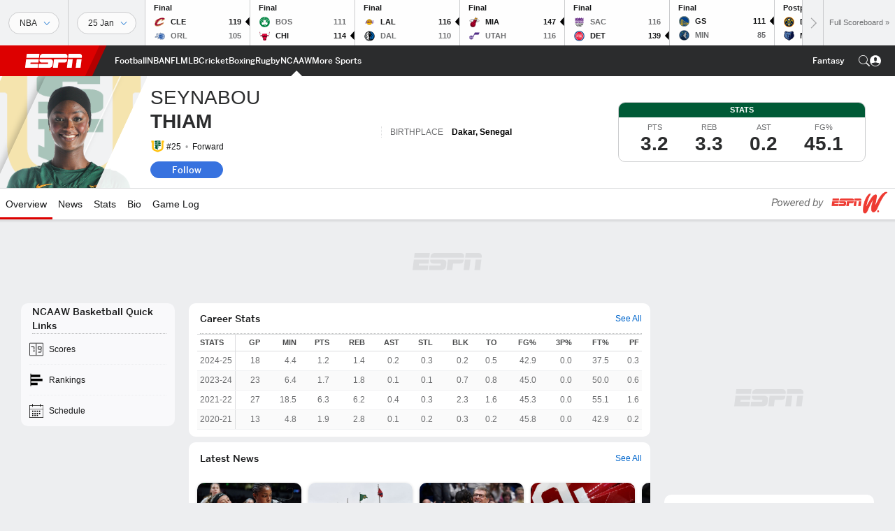

--- FILE ---
content_type: text/html; charset=utf-8
request_url: https://www.google.com/recaptcha/enterprise/anchor?ar=1&k=6LciB_gZAAAAAA_mwJ4G0XZ0BXWvLTt67V7YizXx&co=aHR0cHM6Ly9jZG4ucmVnaXN0ZXJkaXNuZXkuZ28uY29tOjQ0Mw..&hl=en&v=PoyoqOPhxBO7pBk68S4YbpHZ&size=invisible&anchor-ms=20000&execute-ms=30000&cb=the4lo2c857y
body_size: 48916
content:
<!DOCTYPE HTML><html dir="ltr" lang="en"><head><meta http-equiv="Content-Type" content="text/html; charset=UTF-8">
<meta http-equiv="X-UA-Compatible" content="IE=edge">
<title>reCAPTCHA</title>
<style type="text/css">
/* cyrillic-ext */
@font-face {
  font-family: 'Roboto';
  font-style: normal;
  font-weight: 400;
  font-stretch: 100%;
  src: url(//fonts.gstatic.com/s/roboto/v48/KFO7CnqEu92Fr1ME7kSn66aGLdTylUAMa3GUBHMdazTgWw.woff2) format('woff2');
  unicode-range: U+0460-052F, U+1C80-1C8A, U+20B4, U+2DE0-2DFF, U+A640-A69F, U+FE2E-FE2F;
}
/* cyrillic */
@font-face {
  font-family: 'Roboto';
  font-style: normal;
  font-weight: 400;
  font-stretch: 100%;
  src: url(//fonts.gstatic.com/s/roboto/v48/KFO7CnqEu92Fr1ME7kSn66aGLdTylUAMa3iUBHMdazTgWw.woff2) format('woff2');
  unicode-range: U+0301, U+0400-045F, U+0490-0491, U+04B0-04B1, U+2116;
}
/* greek-ext */
@font-face {
  font-family: 'Roboto';
  font-style: normal;
  font-weight: 400;
  font-stretch: 100%;
  src: url(//fonts.gstatic.com/s/roboto/v48/KFO7CnqEu92Fr1ME7kSn66aGLdTylUAMa3CUBHMdazTgWw.woff2) format('woff2');
  unicode-range: U+1F00-1FFF;
}
/* greek */
@font-face {
  font-family: 'Roboto';
  font-style: normal;
  font-weight: 400;
  font-stretch: 100%;
  src: url(//fonts.gstatic.com/s/roboto/v48/KFO7CnqEu92Fr1ME7kSn66aGLdTylUAMa3-UBHMdazTgWw.woff2) format('woff2');
  unicode-range: U+0370-0377, U+037A-037F, U+0384-038A, U+038C, U+038E-03A1, U+03A3-03FF;
}
/* math */
@font-face {
  font-family: 'Roboto';
  font-style: normal;
  font-weight: 400;
  font-stretch: 100%;
  src: url(//fonts.gstatic.com/s/roboto/v48/KFO7CnqEu92Fr1ME7kSn66aGLdTylUAMawCUBHMdazTgWw.woff2) format('woff2');
  unicode-range: U+0302-0303, U+0305, U+0307-0308, U+0310, U+0312, U+0315, U+031A, U+0326-0327, U+032C, U+032F-0330, U+0332-0333, U+0338, U+033A, U+0346, U+034D, U+0391-03A1, U+03A3-03A9, U+03B1-03C9, U+03D1, U+03D5-03D6, U+03F0-03F1, U+03F4-03F5, U+2016-2017, U+2034-2038, U+203C, U+2040, U+2043, U+2047, U+2050, U+2057, U+205F, U+2070-2071, U+2074-208E, U+2090-209C, U+20D0-20DC, U+20E1, U+20E5-20EF, U+2100-2112, U+2114-2115, U+2117-2121, U+2123-214F, U+2190, U+2192, U+2194-21AE, U+21B0-21E5, U+21F1-21F2, U+21F4-2211, U+2213-2214, U+2216-22FF, U+2308-230B, U+2310, U+2319, U+231C-2321, U+2336-237A, U+237C, U+2395, U+239B-23B7, U+23D0, U+23DC-23E1, U+2474-2475, U+25AF, U+25B3, U+25B7, U+25BD, U+25C1, U+25CA, U+25CC, U+25FB, U+266D-266F, U+27C0-27FF, U+2900-2AFF, U+2B0E-2B11, U+2B30-2B4C, U+2BFE, U+3030, U+FF5B, U+FF5D, U+1D400-1D7FF, U+1EE00-1EEFF;
}
/* symbols */
@font-face {
  font-family: 'Roboto';
  font-style: normal;
  font-weight: 400;
  font-stretch: 100%;
  src: url(//fonts.gstatic.com/s/roboto/v48/KFO7CnqEu92Fr1ME7kSn66aGLdTylUAMaxKUBHMdazTgWw.woff2) format('woff2');
  unicode-range: U+0001-000C, U+000E-001F, U+007F-009F, U+20DD-20E0, U+20E2-20E4, U+2150-218F, U+2190, U+2192, U+2194-2199, U+21AF, U+21E6-21F0, U+21F3, U+2218-2219, U+2299, U+22C4-22C6, U+2300-243F, U+2440-244A, U+2460-24FF, U+25A0-27BF, U+2800-28FF, U+2921-2922, U+2981, U+29BF, U+29EB, U+2B00-2BFF, U+4DC0-4DFF, U+FFF9-FFFB, U+10140-1018E, U+10190-1019C, U+101A0, U+101D0-101FD, U+102E0-102FB, U+10E60-10E7E, U+1D2C0-1D2D3, U+1D2E0-1D37F, U+1F000-1F0FF, U+1F100-1F1AD, U+1F1E6-1F1FF, U+1F30D-1F30F, U+1F315, U+1F31C, U+1F31E, U+1F320-1F32C, U+1F336, U+1F378, U+1F37D, U+1F382, U+1F393-1F39F, U+1F3A7-1F3A8, U+1F3AC-1F3AF, U+1F3C2, U+1F3C4-1F3C6, U+1F3CA-1F3CE, U+1F3D4-1F3E0, U+1F3ED, U+1F3F1-1F3F3, U+1F3F5-1F3F7, U+1F408, U+1F415, U+1F41F, U+1F426, U+1F43F, U+1F441-1F442, U+1F444, U+1F446-1F449, U+1F44C-1F44E, U+1F453, U+1F46A, U+1F47D, U+1F4A3, U+1F4B0, U+1F4B3, U+1F4B9, U+1F4BB, U+1F4BF, U+1F4C8-1F4CB, U+1F4D6, U+1F4DA, U+1F4DF, U+1F4E3-1F4E6, U+1F4EA-1F4ED, U+1F4F7, U+1F4F9-1F4FB, U+1F4FD-1F4FE, U+1F503, U+1F507-1F50B, U+1F50D, U+1F512-1F513, U+1F53E-1F54A, U+1F54F-1F5FA, U+1F610, U+1F650-1F67F, U+1F687, U+1F68D, U+1F691, U+1F694, U+1F698, U+1F6AD, U+1F6B2, U+1F6B9-1F6BA, U+1F6BC, U+1F6C6-1F6CF, U+1F6D3-1F6D7, U+1F6E0-1F6EA, U+1F6F0-1F6F3, U+1F6F7-1F6FC, U+1F700-1F7FF, U+1F800-1F80B, U+1F810-1F847, U+1F850-1F859, U+1F860-1F887, U+1F890-1F8AD, U+1F8B0-1F8BB, U+1F8C0-1F8C1, U+1F900-1F90B, U+1F93B, U+1F946, U+1F984, U+1F996, U+1F9E9, U+1FA00-1FA6F, U+1FA70-1FA7C, U+1FA80-1FA89, U+1FA8F-1FAC6, U+1FACE-1FADC, U+1FADF-1FAE9, U+1FAF0-1FAF8, U+1FB00-1FBFF;
}
/* vietnamese */
@font-face {
  font-family: 'Roboto';
  font-style: normal;
  font-weight: 400;
  font-stretch: 100%;
  src: url(//fonts.gstatic.com/s/roboto/v48/KFO7CnqEu92Fr1ME7kSn66aGLdTylUAMa3OUBHMdazTgWw.woff2) format('woff2');
  unicode-range: U+0102-0103, U+0110-0111, U+0128-0129, U+0168-0169, U+01A0-01A1, U+01AF-01B0, U+0300-0301, U+0303-0304, U+0308-0309, U+0323, U+0329, U+1EA0-1EF9, U+20AB;
}
/* latin-ext */
@font-face {
  font-family: 'Roboto';
  font-style: normal;
  font-weight: 400;
  font-stretch: 100%;
  src: url(//fonts.gstatic.com/s/roboto/v48/KFO7CnqEu92Fr1ME7kSn66aGLdTylUAMa3KUBHMdazTgWw.woff2) format('woff2');
  unicode-range: U+0100-02BA, U+02BD-02C5, U+02C7-02CC, U+02CE-02D7, U+02DD-02FF, U+0304, U+0308, U+0329, U+1D00-1DBF, U+1E00-1E9F, U+1EF2-1EFF, U+2020, U+20A0-20AB, U+20AD-20C0, U+2113, U+2C60-2C7F, U+A720-A7FF;
}
/* latin */
@font-face {
  font-family: 'Roboto';
  font-style: normal;
  font-weight: 400;
  font-stretch: 100%;
  src: url(//fonts.gstatic.com/s/roboto/v48/KFO7CnqEu92Fr1ME7kSn66aGLdTylUAMa3yUBHMdazQ.woff2) format('woff2');
  unicode-range: U+0000-00FF, U+0131, U+0152-0153, U+02BB-02BC, U+02C6, U+02DA, U+02DC, U+0304, U+0308, U+0329, U+2000-206F, U+20AC, U+2122, U+2191, U+2193, U+2212, U+2215, U+FEFF, U+FFFD;
}
/* cyrillic-ext */
@font-face {
  font-family: 'Roboto';
  font-style: normal;
  font-weight: 500;
  font-stretch: 100%;
  src: url(//fonts.gstatic.com/s/roboto/v48/KFO7CnqEu92Fr1ME7kSn66aGLdTylUAMa3GUBHMdazTgWw.woff2) format('woff2');
  unicode-range: U+0460-052F, U+1C80-1C8A, U+20B4, U+2DE0-2DFF, U+A640-A69F, U+FE2E-FE2F;
}
/* cyrillic */
@font-face {
  font-family: 'Roboto';
  font-style: normal;
  font-weight: 500;
  font-stretch: 100%;
  src: url(//fonts.gstatic.com/s/roboto/v48/KFO7CnqEu92Fr1ME7kSn66aGLdTylUAMa3iUBHMdazTgWw.woff2) format('woff2');
  unicode-range: U+0301, U+0400-045F, U+0490-0491, U+04B0-04B1, U+2116;
}
/* greek-ext */
@font-face {
  font-family: 'Roboto';
  font-style: normal;
  font-weight: 500;
  font-stretch: 100%;
  src: url(//fonts.gstatic.com/s/roboto/v48/KFO7CnqEu92Fr1ME7kSn66aGLdTylUAMa3CUBHMdazTgWw.woff2) format('woff2');
  unicode-range: U+1F00-1FFF;
}
/* greek */
@font-face {
  font-family: 'Roboto';
  font-style: normal;
  font-weight: 500;
  font-stretch: 100%;
  src: url(//fonts.gstatic.com/s/roboto/v48/KFO7CnqEu92Fr1ME7kSn66aGLdTylUAMa3-UBHMdazTgWw.woff2) format('woff2');
  unicode-range: U+0370-0377, U+037A-037F, U+0384-038A, U+038C, U+038E-03A1, U+03A3-03FF;
}
/* math */
@font-face {
  font-family: 'Roboto';
  font-style: normal;
  font-weight: 500;
  font-stretch: 100%;
  src: url(//fonts.gstatic.com/s/roboto/v48/KFO7CnqEu92Fr1ME7kSn66aGLdTylUAMawCUBHMdazTgWw.woff2) format('woff2');
  unicode-range: U+0302-0303, U+0305, U+0307-0308, U+0310, U+0312, U+0315, U+031A, U+0326-0327, U+032C, U+032F-0330, U+0332-0333, U+0338, U+033A, U+0346, U+034D, U+0391-03A1, U+03A3-03A9, U+03B1-03C9, U+03D1, U+03D5-03D6, U+03F0-03F1, U+03F4-03F5, U+2016-2017, U+2034-2038, U+203C, U+2040, U+2043, U+2047, U+2050, U+2057, U+205F, U+2070-2071, U+2074-208E, U+2090-209C, U+20D0-20DC, U+20E1, U+20E5-20EF, U+2100-2112, U+2114-2115, U+2117-2121, U+2123-214F, U+2190, U+2192, U+2194-21AE, U+21B0-21E5, U+21F1-21F2, U+21F4-2211, U+2213-2214, U+2216-22FF, U+2308-230B, U+2310, U+2319, U+231C-2321, U+2336-237A, U+237C, U+2395, U+239B-23B7, U+23D0, U+23DC-23E1, U+2474-2475, U+25AF, U+25B3, U+25B7, U+25BD, U+25C1, U+25CA, U+25CC, U+25FB, U+266D-266F, U+27C0-27FF, U+2900-2AFF, U+2B0E-2B11, U+2B30-2B4C, U+2BFE, U+3030, U+FF5B, U+FF5D, U+1D400-1D7FF, U+1EE00-1EEFF;
}
/* symbols */
@font-face {
  font-family: 'Roboto';
  font-style: normal;
  font-weight: 500;
  font-stretch: 100%;
  src: url(//fonts.gstatic.com/s/roboto/v48/KFO7CnqEu92Fr1ME7kSn66aGLdTylUAMaxKUBHMdazTgWw.woff2) format('woff2');
  unicode-range: U+0001-000C, U+000E-001F, U+007F-009F, U+20DD-20E0, U+20E2-20E4, U+2150-218F, U+2190, U+2192, U+2194-2199, U+21AF, U+21E6-21F0, U+21F3, U+2218-2219, U+2299, U+22C4-22C6, U+2300-243F, U+2440-244A, U+2460-24FF, U+25A0-27BF, U+2800-28FF, U+2921-2922, U+2981, U+29BF, U+29EB, U+2B00-2BFF, U+4DC0-4DFF, U+FFF9-FFFB, U+10140-1018E, U+10190-1019C, U+101A0, U+101D0-101FD, U+102E0-102FB, U+10E60-10E7E, U+1D2C0-1D2D3, U+1D2E0-1D37F, U+1F000-1F0FF, U+1F100-1F1AD, U+1F1E6-1F1FF, U+1F30D-1F30F, U+1F315, U+1F31C, U+1F31E, U+1F320-1F32C, U+1F336, U+1F378, U+1F37D, U+1F382, U+1F393-1F39F, U+1F3A7-1F3A8, U+1F3AC-1F3AF, U+1F3C2, U+1F3C4-1F3C6, U+1F3CA-1F3CE, U+1F3D4-1F3E0, U+1F3ED, U+1F3F1-1F3F3, U+1F3F5-1F3F7, U+1F408, U+1F415, U+1F41F, U+1F426, U+1F43F, U+1F441-1F442, U+1F444, U+1F446-1F449, U+1F44C-1F44E, U+1F453, U+1F46A, U+1F47D, U+1F4A3, U+1F4B0, U+1F4B3, U+1F4B9, U+1F4BB, U+1F4BF, U+1F4C8-1F4CB, U+1F4D6, U+1F4DA, U+1F4DF, U+1F4E3-1F4E6, U+1F4EA-1F4ED, U+1F4F7, U+1F4F9-1F4FB, U+1F4FD-1F4FE, U+1F503, U+1F507-1F50B, U+1F50D, U+1F512-1F513, U+1F53E-1F54A, U+1F54F-1F5FA, U+1F610, U+1F650-1F67F, U+1F687, U+1F68D, U+1F691, U+1F694, U+1F698, U+1F6AD, U+1F6B2, U+1F6B9-1F6BA, U+1F6BC, U+1F6C6-1F6CF, U+1F6D3-1F6D7, U+1F6E0-1F6EA, U+1F6F0-1F6F3, U+1F6F7-1F6FC, U+1F700-1F7FF, U+1F800-1F80B, U+1F810-1F847, U+1F850-1F859, U+1F860-1F887, U+1F890-1F8AD, U+1F8B0-1F8BB, U+1F8C0-1F8C1, U+1F900-1F90B, U+1F93B, U+1F946, U+1F984, U+1F996, U+1F9E9, U+1FA00-1FA6F, U+1FA70-1FA7C, U+1FA80-1FA89, U+1FA8F-1FAC6, U+1FACE-1FADC, U+1FADF-1FAE9, U+1FAF0-1FAF8, U+1FB00-1FBFF;
}
/* vietnamese */
@font-face {
  font-family: 'Roboto';
  font-style: normal;
  font-weight: 500;
  font-stretch: 100%;
  src: url(//fonts.gstatic.com/s/roboto/v48/KFO7CnqEu92Fr1ME7kSn66aGLdTylUAMa3OUBHMdazTgWw.woff2) format('woff2');
  unicode-range: U+0102-0103, U+0110-0111, U+0128-0129, U+0168-0169, U+01A0-01A1, U+01AF-01B0, U+0300-0301, U+0303-0304, U+0308-0309, U+0323, U+0329, U+1EA0-1EF9, U+20AB;
}
/* latin-ext */
@font-face {
  font-family: 'Roboto';
  font-style: normal;
  font-weight: 500;
  font-stretch: 100%;
  src: url(//fonts.gstatic.com/s/roboto/v48/KFO7CnqEu92Fr1ME7kSn66aGLdTylUAMa3KUBHMdazTgWw.woff2) format('woff2');
  unicode-range: U+0100-02BA, U+02BD-02C5, U+02C7-02CC, U+02CE-02D7, U+02DD-02FF, U+0304, U+0308, U+0329, U+1D00-1DBF, U+1E00-1E9F, U+1EF2-1EFF, U+2020, U+20A0-20AB, U+20AD-20C0, U+2113, U+2C60-2C7F, U+A720-A7FF;
}
/* latin */
@font-face {
  font-family: 'Roboto';
  font-style: normal;
  font-weight: 500;
  font-stretch: 100%;
  src: url(//fonts.gstatic.com/s/roboto/v48/KFO7CnqEu92Fr1ME7kSn66aGLdTylUAMa3yUBHMdazQ.woff2) format('woff2');
  unicode-range: U+0000-00FF, U+0131, U+0152-0153, U+02BB-02BC, U+02C6, U+02DA, U+02DC, U+0304, U+0308, U+0329, U+2000-206F, U+20AC, U+2122, U+2191, U+2193, U+2212, U+2215, U+FEFF, U+FFFD;
}
/* cyrillic-ext */
@font-face {
  font-family: 'Roboto';
  font-style: normal;
  font-weight: 900;
  font-stretch: 100%;
  src: url(//fonts.gstatic.com/s/roboto/v48/KFO7CnqEu92Fr1ME7kSn66aGLdTylUAMa3GUBHMdazTgWw.woff2) format('woff2');
  unicode-range: U+0460-052F, U+1C80-1C8A, U+20B4, U+2DE0-2DFF, U+A640-A69F, U+FE2E-FE2F;
}
/* cyrillic */
@font-face {
  font-family: 'Roboto';
  font-style: normal;
  font-weight: 900;
  font-stretch: 100%;
  src: url(//fonts.gstatic.com/s/roboto/v48/KFO7CnqEu92Fr1ME7kSn66aGLdTylUAMa3iUBHMdazTgWw.woff2) format('woff2');
  unicode-range: U+0301, U+0400-045F, U+0490-0491, U+04B0-04B1, U+2116;
}
/* greek-ext */
@font-face {
  font-family: 'Roboto';
  font-style: normal;
  font-weight: 900;
  font-stretch: 100%;
  src: url(//fonts.gstatic.com/s/roboto/v48/KFO7CnqEu92Fr1ME7kSn66aGLdTylUAMa3CUBHMdazTgWw.woff2) format('woff2');
  unicode-range: U+1F00-1FFF;
}
/* greek */
@font-face {
  font-family: 'Roboto';
  font-style: normal;
  font-weight: 900;
  font-stretch: 100%;
  src: url(//fonts.gstatic.com/s/roboto/v48/KFO7CnqEu92Fr1ME7kSn66aGLdTylUAMa3-UBHMdazTgWw.woff2) format('woff2');
  unicode-range: U+0370-0377, U+037A-037F, U+0384-038A, U+038C, U+038E-03A1, U+03A3-03FF;
}
/* math */
@font-face {
  font-family: 'Roboto';
  font-style: normal;
  font-weight: 900;
  font-stretch: 100%;
  src: url(//fonts.gstatic.com/s/roboto/v48/KFO7CnqEu92Fr1ME7kSn66aGLdTylUAMawCUBHMdazTgWw.woff2) format('woff2');
  unicode-range: U+0302-0303, U+0305, U+0307-0308, U+0310, U+0312, U+0315, U+031A, U+0326-0327, U+032C, U+032F-0330, U+0332-0333, U+0338, U+033A, U+0346, U+034D, U+0391-03A1, U+03A3-03A9, U+03B1-03C9, U+03D1, U+03D5-03D6, U+03F0-03F1, U+03F4-03F5, U+2016-2017, U+2034-2038, U+203C, U+2040, U+2043, U+2047, U+2050, U+2057, U+205F, U+2070-2071, U+2074-208E, U+2090-209C, U+20D0-20DC, U+20E1, U+20E5-20EF, U+2100-2112, U+2114-2115, U+2117-2121, U+2123-214F, U+2190, U+2192, U+2194-21AE, U+21B0-21E5, U+21F1-21F2, U+21F4-2211, U+2213-2214, U+2216-22FF, U+2308-230B, U+2310, U+2319, U+231C-2321, U+2336-237A, U+237C, U+2395, U+239B-23B7, U+23D0, U+23DC-23E1, U+2474-2475, U+25AF, U+25B3, U+25B7, U+25BD, U+25C1, U+25CA, U+25CC, U+25FB, U+266D-266F, U+27C0-27FF, U+2900-2AFF, U+2B0E-2B11, U+2B30-2B4C, U+2BFE, U+3030, U+FF5B, U+FF5D, U+1D400-1D7FF, U+1EE00-1EEFF;
}
/* symbols */
@font-face {
  font-family: 'Roboto';
  font-style: normal;
  font-weight: 900;
  font-stretch: 100%;
  src: url(//fonts.gstatic.com/s/roboto/v48/KFO7CnqEu92Fr1ME7kSn66aGLdTylUAMaxKUBHMdazTgWw.woff2) format('woff2');
  unicode-range: U+0001-000C, U+000E-001F, U+007F-009F, U+20DD-20E0, U+20E2-20E4, U+2150-218F, U+2190, U+2192, U+2194-2199, U+21AF, U+21E6-21F0, U+21F3, U+2218-2219, U+2299, U+22C4-22C6, U+2300-243F, U+2440-244A, U+2460-24FF, U+25A0-27BF, U+2800-28FF, U+2921-2922, U+2981, U+29BF, U+29EB, U+2B00-2BFF, U+4DC0-4DFF, U+FFF9-FFFB, U+10140-1018E, U+10190-1019C, U+101A0, U+101D0-101FD, U+102E0-102FB, U+10E60-10E7E, U+1D2C0-1D2D3, U+1D2E0-1D37F, U+1F000-1F0FF, U+1F100-1F1AD, U+1F1E6-1F1FF, U+1F30D-1F30F, U+1F315, U+1F31C, U+1F31E, U+1F320-1F32C, U+1F336, U+1F378, U+1F37D, U+1F382, U+1F393-1F39F, U+1F3A7-1F3A8, U+1F3AC-1F3AF, U+1F3C2, U+1F3C4-1F3C6, U+1F3CA-1F3CE, U+1F3D4-1F3E0, U+1F3ED, U+1F3F1-1F3F3, U+1F3F5-1F3F7, U+1F408, U+1F415, U+1F41F, U+1F426, U+1F43F, U+1F441-1F442, U+1F444, U+1F446-1F449, U+1F44C-1F44E, U+1F453, U+1F46A, U+1F47D, U+1F4A3, U+1F4B0, U+1F4B3, U+1F4B9, U+1F4BB, U+1F4BF, U+1F4C8-1F4CB, U+1F4D6, U+1F4DA, U+1F4DF, U+1F4E3-1F4E6, U+1F4EA-1F4ED, U+1F4F7, U+1F4F9-1F4FB, U+1F4FD-1F4FE, U+1F503, U+1F507-1F50B, U+1F50D, U+1F512-1F513, U+1F53E-1F54A, U+1F54F-1F5FA, U+1F610, U+1F650-1F67F, U+1F687, U+1F68D, U+1F691, U+1F694, U+1F698, U+1F6AD, U+1F6B2, U+1F6B9-1F6BA, U+1F6BC, U+1F6C6-1F6CF, U+1F6D3-1F6D7, U+1F6E0-1F6EA, U+1F6F0-1F6F3, U+1F6F7-1F6FC, U+1F700-1F7FF, U+1F800-1F80B, U+1F810-1F847, U+1F850-1F859, U+1F860-1F887, U+1F890-1F8AD, U+1F8B0-1F8BB, U+1F8C0-1F8C1, U+1F900-1F90B, U+1F93B, U+1F946, U+1F984, U+1F996, U+1F9E9, U+1FA00-1FA6F, U+1FA70-1FA7C, U+1FA80-1FA89, U+1FA8F-1FAC6, U+1FACE-1FADC, U+1FADF-1FAE9, U+1FAF0-1FAF8, U+1FB00-1FBFF;
}
/* vietnamese */
@font-face {
  font-family: 'Roboto';
  font-style: normal;
  font-weight: 900;
  font-stretch: 100%;
  src: url(//fonts.gstatic.com/s/roboto/v48/KFO7CnqEu92Fr1ME7kSn66aGLdTylUAMa3OUBHMdazTgWw.woff2) format('woff2');
  unicode-range: U+0102-0103, U+0110-0111, U+0128-0129, U+0168-0169, U+01A0-01A1, U+01AF-01B0, U+0300-0301, U+0303-0304, U+0308-0309, U+0323, U+0329, U+1EA0-1EF9, U+20AB;
}
/* latin-ext */
@font-face {
  font-family: 'Roboto';
  font-style: normal;
  font-weight: 900;
  font-stretch: 100%;
  src: url(//fonts.gstatic.com/s/roboto/v48/KFO7CnqEu92Fr1ME7kSn66aGLdTylUAMa3KUBHMdazTgWw.woff2) format('woff2');
  unicode-range: U+0100-02BA, U+02BD-02C5, U+02C7-02CC, U+02CE-02D7, U+02DD-02FF, U+0304, U+0308, U+0329, U+1D00-1DBF, U+1E00-1E9F, U+1EF2-1EFF, U+2020, U+20A0-20AB, U+20AD-20C0, U+2113, U+2C60-2C7F, U+A720-A7FF;
}
/* latin */
@font-face {
  font-family: 'Roboto';
  font-style: normal;
  font-weight: 900;
  font-stretch: 100%;
  src: url(//fonts.gstatic.com/s/roboto/v48/KFO7CnqEu92Fr1ME7kSn66aGLdTylUAMa3yUBHMdazQ.woff2) format('woff2');
  unicode-range: U+0000-00FF, U+0131, U+0152-0153, U+02BB-02BC, U+02C6, U+02DA, U+02DC, U+0304, U+0308, U+0329, U+2000-206F, U+20AC, U+2122, U+2191, U+2193, U+2212, U+2215, U+FEFF, U+FFFD;
}

</style>
<link rel="stylesheet" type="text/css" href="https://www.gstatic.com/recaptcha/releases/PoyoqOPhxBO7pBk68S4YbpHZ/styles__ltr.css">
<script nonce="9Q_Dfe1X0VlbUTkOhwoPMg" type="text/javascript">window['__recaptcha_api'] = 'https://www.google.com/recaptcha/enterprise/';</script>
<script type="text/javascript" src="https://www.gstatic.com/recaptcha/releases/PoyoqOPhxBO7pBk68S4YbpHZ/recaptcha__en.js" nonce="9Q_Dfe1X0VlbUTkOhwoPMg">
      
    </script></head>
<body><div id="rc-anchor-alert" class="rc-anchor-alert"></div>
<input type="hidden" id="recaptcha-token" value="[base64]">
<script type="text/javascript" nonce="9Q_Dfe1X0VlbUTkOhwoPMg">
      recaptcha.anchor.Main.init("[\x22ainput\x22,[\x22bgdata\x22,\x22\x22,\[base64]/[base64]/[base64]/[base64]/[base64]/[base64]/KGcoTywyNTMsTy5PKSxVRyhPLEMpKTpnKE8sMjUzLEMpLE8pKSxsKSksTykpfSxieT1mdW5jdGlvbihDLE8sdSxsKXtmb3IobD0odT1SKEMpLDApO08+MDtPLS0pbD1sPDw4fFooQyk7ZyhDLHUsbCl9LFVHPWZ1bmN0aW9uKEMsTyl7Qy5pLmxlbmd0aD4xMDQ/[base64]/[base64]/[base64]/[base64]/[base64]/[base64]/[base64]\\u003d\x22,\[base64]\x22,\x22w5nCssO0MsKjUMO1w65EwozDtsKbw7vDk0QQOMOmwrpKwp/DgEEkw4nDryLCusK8wrokwp/[base64]/w6bDvE1jw4PDicKNeMKAbBpgagfDr3Y2fcKgwoHDlVA8EFZgVQ/Cv1TDuBQfwrQSE0vCojbDnlZFNMOuw5XCgWHDqcO6X3pMw495c19uw7jDm8Oew5o9wpM4w61fwq7DiD8NeHPCplUvUcKTB8KzwofDiiPCkz/[base64]/[base64]/w6MGwrpvw4JlwrhgwoPDlsONw4HDnX58WcK/AMKxw51CwrPCjMKgw5wTcD1Rw5jDplh9CBTCnGs/OsKYw6sFwpHCmRpEwqHDvCXDpsOoworDr8OFw6nCoMK7wrFKXMKrEgvCtsOCKsKdZcKMwowXw5DDkFUawrbDgVNgw5/[base64]/w5cZw67DtTvDuTt8RWjDiUnDsF45LE7DrzzCjsKRwr/CqMKVw605fMO6V8OSw6bDjSjCtX/[base64]/[base64]/[base64]/w5NLOsOrw5nCux7Cv8KBMwl5wqRCwpHDjkbCrQTCvSBcwrtOFUzDv8OdwoPCsMOMEcOxwr/CnSPDlTkvXgXCuhN0ZV1mwr7CnMOYdcKbw7UBwqnCmXnCscKAPUrCrMOowrPCnUZ3w5lNwqvCnn7Dj8OQwqpZwqEtK17DjjbCncKkw6Umw5HCuMKGwqHCgMKCABo0wrrDpwQrBjTCvcK5McO5YcKNw71zG8KhBsKuw7wTNwgiBlpSwqjDlFPCgycqLcO3QH/Dq8KjAHbCgsKTG8OMw6FULE/[base64]/DvjNmw4LDn8K0w5/DkmZIwpHDpsOiKk1qwrzClMKpe8Khwoh6XUBVw44EwobDuU1cwpfCuCV3ahzDngnCvwnDqsKnP8OowrgYeQLCizXDjy3CrTfDnHE0woBKwqZmw7/CgAzDhRHCj8OWWWvCkn/Dv8KeMcKiEyFsOUvDqU5hwqXCkMK0w4DCkMOIwofDhxLCqlfDplvDpBLDisKDesKdwosowrB8dGBtwp7CpW9cw5UaBFk8w7FuHcKTNwvCvnB4wq0wQcOlKMK0wqEEw6/Dp8OFRMOfB8OlKVYfw5rDjsKHZ1t7XcKdwo8pwqTDux3DrH/[base64]/DkA/Cgzdlw4nCtMOAw7ZhCDIvPMKTa0vCq8Khw7vDs1RaI8O4FwnDtEhtw5/CtMKaRx7DhGx1wpPCiQnCtClIL23CkBYhMxEQL8Kkw6jDgxHDu8KWRkIowpJiwpbCn3UfEsKlMB3DnAUbw6zCiHsxbcOjw4HClwxnUBPDqMOBbAFUZznCuj1bwoZUw5Mte1tcw4IXCcOqSMKLNAE3CAR1w4/Dv8KoSkvDkCYFF3DCo39kQsKjCMKSw7NpUUN3w48fw6TDmT3CtcKZwp97YETDncKCTS/CiAInw751Ej1bOSVRw7PDs8Oaw6XDmsKPw6XDlgTCgV1MAsOLwpxoQMOLA13CmUNNwpzCusK/w5XDnsOQw57DpQDCvljDv8OmwqEJwq3DhcKoVmYXS8Kmw5vCly7CiDDChBjDq8K3OiFhFlocbBBbw7Ahw4dVwoHCo8KywpB1w7rDrljDj1/DkjMOKcKfPj0MJcKgEMK5wo3Dg8KUXUFEw7XDicOIwo9jw4vDj8KkaUTCoMKYcinDmXgjwokKWMKLWRVHw7QKwpIEw7TDkS/CmS1Ww53DpMK4w7JxBcKbwpPCnMOFwqPDk3/DsBRxSkjCh8KiYlouwr9Cw4xXw7fDnFN+J8KUTVgUZFPCvcKywr7Drzd/[base64]/[base64]/DvcOkw7VSwpoxXH9Sw4/DucO6w4PDgMOowqfDvMKuw4ARwohDEsKebsOswq7CqsOmw7/CicK5wpEowqPDmyFyXSsBW8Oxw7cbw6XCnlDDviDDi8OdwrjDqTnCuMOhwpFVw6LDvFDDtTEzw45QEsKPdsKDL03CssKIwoE+HcKTTy84ZMKbwrdqwojCtXTDksK/w6gKAg0ow48kVTJPw6JPXMOjImPDscK+am/CrsKLFcKwGzrCugLCjsO4w7jCicKnEiB3w6tEwpZoKFhfO8OgNcKLwq7CucKgM2/Di8O0wo8NwqcZw7VCwoHClcOebsOKw6rDgWrDjUvCmcK0YcKOITMZw4DDkcKlw4zCqUtgwqPChMK8w6krO8OMAsOpAMO1TRNcGcOdw4nCrW0lR8OdaCgyYCDCnkvDssKoFFdmw6DDrCRhwrxjZhTDvCNIwpzDrR/DrXIVTHtmw6/Ckmp8ZcOUwrINwpTDpAECw6PCgAVNTMOXBMKLMsOYMcO3eG3Dhylnw7fClynDgzQ1TsKSw5NVw4jDo8Ofe8OVC2fDusOCRcOWa8KMw6jDhsKvBBBeVcOZw4vCvTrCtzgUw5gfSsK5wo/CgMO/AhAuK8OVw7rDmjcJUMKBwr7Cp3vDmMOIw41zVHRcwqHDvXXCssKJw5wAwo/Dt8Kewo7Dl0hwVETCscKbIMKqwpjCjMKRw7hrw5zCs8OrKEXDkMKwfkDCtMKUMAnCiQbCj8O6VS7DtRvDjcKLw45/H8K0WcKtCsKAOzbDhMOJV8OYEsOEfcKZwo7Dm8Kobih0w4nCu8OHFlTChsO8HMOgAcO+wrV4wqdQasKAw6/Dq8O3bsOZNgHCs0XCsMOCwqUowr4Bw6Rfw6TDq23DuXjDngnClg/Cn8ObEcOqw7rCosOCwrLCh8OHw6zCgxEsCcO+UUnDnDgOw4nCtGJ3w7pUGljCo1HDhinCocOTXsKfDcOMdsKnNjh5XWotwqUgFsKjwrjDuVkMw4hfw67DvMOKd8OFw4Nkw7HDuhfCnBQlJTjDkUXCkzsSw7dEw4wLUmnDmMKhw4/DisOLwpQEwqnCpsKNw69owooqdcOSEcOtCcKbYsOaw7PChsOrwojDksKDJh1hdXIjwpnDpMKWI2zCp3ZfMsO8OcOZw7zCiMKkA8KEAcOqw5XDt8O2wpDCjMONG3wMwrpmwrxAa8OeHMK/asOuwpYbPMK7BRTCklPCgcO/w6woWAPCvT7DjsOFaMOuaMOSKMOKw51nAcKrUhA7ZCjDpHzDqsK5w7NiMgPDg3xHXCZocTECJ8OOwoPCqsO5fMOCZ25qNWnCpcO3a8ObDsKgwp0ERcOQwq1jB8KCwpkuPSkkGlpZfE4AaMOGbl/DqhzDslcMw60CwrrDlcOZS1Q3w7wZbsKtwoPCpcKgw5nCtMOMw7nDq8O9X8OLwos2w4HCpmvDqMKYYcO0e8OjdiLDiUVDw5UxccOkwo3DrElRwoMgRMKyIQTDo8ONw65pwrbDhkAiw6LCnH9Yw5vDsx4pwoMbw406J3HCosOyJsOJw6wEwrXDscKMw7bCni/DrcOqb8Kdw4zDt8KcVcO8wobDtHDCnMOIFkLDh38AfMOLwpbCv8O8HBN4wrpLwqopRksvRMO/woDDocKEw6zCg1bCgcOow7VOJxXCg8K2eMKJwrHCtSQ0wqPCh8Oqw5gkBMOuwrdqccKFMCTCpsO+fAvDgFLCtwHDnD/DksOsw4sZwoPDplFrI2Jew7TDmWnCjBRwOEAcBMOLU8KxdHfDgsOGOmYwZzjDkUDDksKuwr4lwonDmMK4wrYAwqQaw6TCiwTDkcKMVQXCoV7CukpOw4vDiMKHw5RtQMK7w6vCh0Qew5jCucKGwoYSw53Cs0ZKM8OVZQvDlsKQZsOsw7wjw6YSEGHDucKyIz/CjW5JwrcrTsOnwrvDnjjCjMKww4Rxw77DtRIVwpclw63DkxLDm3rDjcKzw6fCuwPDgcKrw4PCgcKHwocXw4HDjhQLd3ZUwoFmQ8KkbsKfFMOHwrJRVyzCqV/DshHDlcKlGVjDp8KUwp7CqC8ywrLCssOSNADCtldgS8KrTCHDhBUNN2gEIMOPcRg/H3TClE/DhXbCosKUwrnCqMKlbcKfLijDnMKXNBULWMOAwotVHAfCql9OJMOhw4rCrsOHOMOPwr7CnyHDocOqw4JPwqvDrxzDpcOPw6Z6w60Bwo/DjcKZHcKuw6ogwrDDjnDCsz49w7XDjhjCngLDiMOkI8OFRsOYAF1EwqBtwrkwwojDnB5FZiYaw6tgKsOuE3wuw7/ConwsTS7CrMOCRsOZwrpHw77Dl8ODWcOdwp/Di8K1YxXDqsKHYMOqw4nDq3FNw44fw7XCs8KDXHRUwqDCp2JTw77DpUXDmWQ4RnDCucKHw7PCswdIw5fDncOLOUldw5/DoCwsw6/CpFsew7TDg8KPc8KGw7NMw5d1bsO7JjTDg8KsR8OrbyzDsXtTDnBVC3TDnVRGL3bDssOlAVwjw7JCwqYXI1YrAMOBwoLCu2vCvcKleFrCi8O4Jmk8wolKw7pEU8KzccOVwq8aw4HCkcOOw58nwoQWwrQpOQ/DsH7CmsKRPFJZw6/Ds27DhsKaw48KPsOqwpfCvFEVIMKqOlTCr8OXYsO0w784w5t4w4Fuw603PsKbby8Pw61Iw6fCt8OeWmRvw4jDuldFBMK7woTDlcKAwq8pEmvCpsKNDMOIFQPClXbCinbDqsKUCzHCnQbCoHPCp8KlwpbDiR4lEFVjdXc6J8OkTMKXwofCnj7DpBYDwp3DjzxeelPCgh/[base64]/CrD/Cr8O8wo3DuTfCsXXCmsOvwqPDuMKZTMK5woNRNncuc3DChHDCsnR7w6/Dq8OLRS4TPsO2wqvCsGTCiA5/w6/CuWFMLcOBAwjDnjbCgMKYcsKEITPCnsO4XcOCYsK+w4LCt30xKR/CrngzwqUiw5rDpcOSHcK2G8K1IcOIwqzDlMORw4hrw60Mw5LDo23Cl0Qudk9+wp4iw4HCmBNoDVEsaQlcwocNK1JdBMO5wqfCoyzDjSZPT8K/[base64]/DgsKta8Okw6vCq8OqP8KAwo57w6N/UB0xZsO8H8KcwrBzwrgawpA6T2kRB2zDn0DDuMKlwpU6w5gvwpjCtmdgCk3Cp2QnBMOOMnlkXcKrOcKow73CmsOzw5nDkFIre8OvwqXDh8OWShDCjBMKwp7DmcOWR8KJPkhnw5zDuwM7Wiwfw7EuwpkgAcOYFMK3Bx/Di8KeWEbDkcKTKnbDnsOGOnxWXBlSYMKQwrwEDidowrUjKBDCrgsKd3obWHMVJh3DucOXwo/CvMOHSsKgGmPCsBbDrMKFesKvw6fDrzAAHg0kw4TDjsOZVGrDhMKJwq1gasOvw6cxwonCqwjCpMKmSlFIOQo/WcOTZFQQw7XCozrDqDLCrDjCqMOiwp7DnStQX0QlwofDlHBZwrxTw7kDGcO+GSbDkMKUWMOAwqwOb8OgwrnCscKpRx/Ci8KEwplhw6PCoMO/SCMnFsO6wq3DgcKmw7Aac0x6Nmo2wrDCh8KBwrrDmsK/[base64]/DucOJw7pew63Dr8OBMlVITcK8agLCl3HDsMKPPXFRCmXChsKqPgRmfzkqw4Qew7rDjzTDo8OfQsOQUFDDvcOlAzTDh8KkGAMuw4/ClwHCksO9w7HCn8KJwpwpwq/DqsOWegDDmQjDk2EwwoI6woPChjxPw5LDmz/Cvzd9w6fCiQgYK8OTw77CnQbDkCYSwpoEwovCrMKqw5MaT30tfMKxAsK6dcOww7l9wr7CmMK1w6BHBCdESMKiVSMhA1MEwrXDvi/CuRlOchAjwpDDmzZFw6bCnnZCw7/DvyTDsMKFPsKwHHMkwqPCgsKOwq3DjcOnwrzDo8OswprDhsKKwpvDkHvDuW0Kw71zwpXDl2LDqcKyH1wUTwt1w4MMOUVSwo02AMOGO2BODx3CmsKDw47Dk8K0w6FGw6N7wp5ZL0LCj1rCl8KCXhY6woQDV8OMKcKbwqBiM8KjwpoLwoxPJx9vw587w6dlcMOUFj7Cuy/DiH5nw4TDo8OCwr/CgsKDw6fDqivCjWrDocKvaMK+w7/CuMKpRsKlw7/[base64]/BcOOwo7Cskkzwr7CpcOBw6ZkOjg1wonDoMKvdxk/SWTDi8OHwqHDjQp3LMK/wqvDgsK8wrXCqcKCLgjDs3/Du8OcFcORw6lidmkVbgfDhk9OwqzDmVZ9asOwwprDncKNdTUOw7E+wqPCo3nDrmlfw4wOWMOXcwlBw53CiQHCtSEfX2LCo08zU8KOb8OAwozDnhBPwo1KGsOVw4LDr8OgDcKvw43ChcK/w60VwqJ+VcKuw7zDocOGRlpCR8O0M8KbZsO5w6VGZV8Cwqc0w7BraRg8bDPDnmdPN8KpUnU/UUsKw4B9CsKHw5vCvsODLSoqw7hhH8KJEsO1wooldX/CnnQ3eMKsZTLDrsOLJ8ONwpJ5PsKqw4HDoScdw7Ycw7NiasKtDA7Cn8OcEsKiwqTDqsO/wqU7G1DCulDDvWo0w4FQwqPCtMO/VmXDmMK0bEfDocKEZsKYfAvCqCtdw5VFwpzCqhMuN8OybQA+wp1eWcKSw5fCkXDCslPCrxPDn8Ofwr/DtcKzY8Ofb20Kw7BMWHw4EMO5RQjCgsOePsOww6tAJnrDoyM0HG7DpcKswrV/bMK2FnNpw5B3woIcwotAw4TCvU7CvMKWCxsUQ8O+VMKrYMKaaBVPwrLDh2g3w70GQDLCvcOvwpQpe3Qsw4JiwprDl8O2e8KLGwwrfGHDg8KASMO8X8OEQXdUF0/CtsKwT8OSw7LDqAPDrGRnIHzDnywzXC87w6XDi2TCl0TDngbCnMOEwr3Ci8K2HMObfsO6w5c6HEF6IcOFw6HDvsOtZsOFAWpiAMKIw70fw6zDjGIYwqjDkMOgwqMmwq5/w5/CqRnDg0LDiV3CjcK8V8KmXxFCwqXCjGDDvjEKUQHCrHnCs8KmworCqcOYTUY/wofDi8KZf1LCiMOTw7VPwpVudcKlCcOwfsK3w496GcOiw6xtw57DhHVdU29PA8OewphCFsO8GDA+HwMHaMO1MsOlwrNMwqB6woF/IsOnJcKON8KyZEHCow8dw4lfw5PDrMKRShxCeMK6w7E9K0PDmHPCpCfDhWBONnDCqScxTcK3KcKpHWzClsK/[base64]/Cj8O9wrclGjbCjsO0ehgiKcK4w4Ymw6lzWgFuw5VKwo9qT2jCmgYfOMKzCsO7SsKMwooZw5UVwqTDgWV+RWjDs3saw69oU3hSKMKkw6vDrCg1e1nCuHHCvcOdPcOjw4/DlsOjfCElDn1icRPDqnDCs0PCmT4fw44Hw5dywq1+YQY1OcK6XQJmw4BCHAjCqcKwEnTCjsOkUMKpTMOxwo3CtcKSw68/w4VjwqotU8OCfMK5wqfDgMOowr8lLcO/[base64]/DscKBw6/DmsKHeFBFAMOVwr1sYRMnwqDDtT9MZMK6wpjDo8KnHw/[base64]/IcONw7dHCcOeCkLCiAMXw4xgfMOsR8KmWxIBwqIgPsKrKULDpcKnIhbDsMKPDsOHVUDCnnE0GTvCsSLCv2Zkc8Orc0Vfw4bClSXCtcOlw6oow6VgwrfDqMO/w6p5N0/DiMOMw7fDjUzDrMKPZ8KbwrLDtXLCkgLDu8Kww5HCoxJzQsKEOgHDvkTDlsOSwofCjQQHKlHDlX7Cr8OhV8OtwrvDpyrCiVzCoyxdw7jCjsK0c0zCiyIHZA/[base64]/wr3ClsKAw5TDqnI/wqXCgDwlKgPChsKAw4c6HmFoFHXCoQTCuihdwqx5wqTDs3skw57CjynDvnfCqsKYfiDDlVDDhhgzUUjCpMKERRFow6PDtwnCmC/DnQ5hw5HDksOywpfDsgohw6UBRcOnA8ONw6XDm8OzFcK/FMOrwqfDrsOiLcOsHsKXNcOWwqDDm8KNw60dw5DDvwc5w4hYwpIiwrw7wrzDiDbDjj/DgMKXw6nDgXkEwqXCvMO/[base64]/Il8ywqUiOsOsw7o4w5YbWHEGw5NaZAvCvcOGPidXwoPDoAfDlMKnwqLCqsKZwovDg8KxP8KHbcKWwrR5NxhFNxPCmcKPUsO7Y8KsIcKMwo/DnV7CpnXDi1x+a0luPMK+QCfCj1HDg17Du8ORKMORDMKvwrU0fxTDpsOmw6DDmMKFCcKXwpxUwozDv3rCuA5+PG1GwprDh8O3w5TDlcKuwoI5w7FuPsKLPmfCuMKow4oawrfCnUrChV14w6/DrX9heMK6w5rCl211w4QfAsKlw75tAhAoYBUdO8Omf0JtXcO7wqNRVi9Sw5pywoLCosKiSsOaw4/DtCHDtMKwPsKFwpc+QMKOw6RFwrMDVcKffMO9U2XDvzTDpVrCkMK1YcOSwr5AIMK8w6c4b8OwKsO1YSHDlsOOIxXCm2vDjcK+W2zCun13wowqwrHDmcO3YCLCoMKxw51bwqXCuizDgWXCmsKsGh4YbsK5dcK7wonDjcKnZ8OHax5SBB4ywqLCmW/ChcK4wrTCtMO7UcK6BxLCtih4wqTDpsOkwqfDmsOwER/[base64]/wogKMzZGLcKPC8OIwqBPXwx9w6tXw7/Dh8OIw7prwofDtCtbwpDCm2k+w6XDgMOXIFbDn8Kpwpxnwq/DryHDk3zCiMOLwpJ5wrXDnR3Do8OMw6khacOibUTDosOMw5d+G8K/GcO7wph6w4p/OsO6wow0w6wcM03Dsn4fw7pzdTvDmghpZVvCpRrCmRUSwo8twpTDm0sbBcO/dMOnRBHCmsK5w7fCpkRXw5PDjMOQPcKsLcKiXwBJworDusKlAsOjw6oiwoUmwrzDvx7CoUwiUWkzVcOPw5wRN8Kdw4PCi8KbwrULSyhRw6fDuB/CqMKQa3NfKgnCkQ/[base64]/DiyHCkiPDrx15wqpHwoxpwqfCjDwZw7nCoHpQw5DDihfCiGzCqxvDosOCwpw0w6fDnMKkFxXCg0XDrABYKnXDpMKbwpzDoMO/[base64]/DqyvCjEscw5RsZH/CtCFWWMOAw4p0w6jDncKcRiADPsOmIMOAwrTDnMKUw6fCrsO4KQ/DgsOtWcKTw6bDki/CvsOrKxFIwqc8wo3DqcK+w4NyCMK+SxPDkMKxwpHDrUvCnMOCXMOnwpV1CjAtCQBWNRFZwrvDj8KLUU5NwqXDhSwzwoVhTcKlw7jCs8KTw67DqEYZX3oObjoLFW92w6PDnSYSXcKmw5hPw5bDpQxwe8O/JcK1Q8KxwoHCj8KAWU8ecj7Dn0EFMcOWCVfCnDpdwpjDt8OeQMKGw6zCtXDCucK2wqtVwpVpRcKqw5jDmMOFwqpww43DvsKnwo/DtiXCmmnCn0HCgMKdw5bDuBXCp8OJwovDtsK2P1sUw4Bmw6JdRcObcBDDqcKQem/DgsOxJ3LCuwDDo8KJKsOPSnkDwrLCmlxlw5sgwqcAwqbDrAzDkcK+D8O8wpkcVR4OKMOKdsKaLnDCj0NIw7E/[base64]/HsKnEMOMC8OoSMOlTsOqwoHCkU3Cn8KswqwOdMOlNMKzwrx/LcKzasKrwq7DkT8WwoM4YWDDncOKQcO5D8Ovwox2w7zCtcOZJwBcV8KoMsKBVsKQLAJUKcKAw6LCmR7Cl8OAwp9kTMOif1RpYcOIwonDgcOYYsKjwoYHVsOJwpEbUEvCln/DrsKvw49kTsK1wrQtDSICwr83UcKDAMK3w7tMUMOtIG0UwqDCo8Kbw6Vrw4LDh8KHN0zCv2jCmmgVecKxw6YswovCrl0hUVUwNEQ9woIaBVBcPsKjAG0fDlHCjcKsa8KqwqXDj8KYw6DCjho+G8KAwp/DgzkUIcOyw78ACHjCqDh9Q0ERwqrDkMOPwpLCglbDrxIeKsKcQw8/w4bCsgdAwpbDhUPDslNqw43CjBMXXDzDtzA1w77DoFnDjMK/wqAADcKNwpZ6eD3DvwPDvR1vLsK2woovXcOqNgkWLWxjDBLCrmtKIcKqTcO3wrYWM2oLwqg/woLCpHJrCcOVLsK1fS7CsR5PesO/[base64]/Ek7ClQR+w4BlVxo9B8KUV3hvFXPCjTJpXH5WVWZ8Z1MIHxfDsxApZsKvwrB2w67DpMKsLMOvw6pCw6FwcSnCtsOiw4EfBA/[base64]/woBgdcKqHcOYEsKkwrEOUgxFw73DjsKXWcK+w6TCt8OSYkhyasKqw73DocK/wqvCn8KqP33CjMObw5vCm1DDnQPCkBc9f37DgMOCwqA2HcO/w558MMORYsODw7d9bHTCgiLCsmnDllzDucOwKSvDki4Bw7DCtzTCk8KTLXFNw7DCnsOHw6Jjw4lKF3hbdgBtAMKXw6ERw788wqnDmGs6wrMew5s6wrUPwq/[base64]/[base64]/CoMKPNhNzbsKhExfCr2vCr0FQaTETw47DsMO6w4jCu13Cp8K2woQsC8KHw4/CrFjClMKxZ8Ktw5E4O8OAwrfDsW7CpQTCkMKrw63CmSXDssKYe8OKw5HCl3EGEMKXwotBacKfRRdiHsKww6wOw6Fhw6vDjCInwqnDnW5ldncjH8OxAy08HVvDvG9jUQliZBMIaBnDvzHDrSXDhjXCuMKQCBjDlg/Dhl9lw7fDsSkNwoMxw6zDnFXDkVRpembCunIswpTDhELDmcOGbGTDlWtcwpVNNELCvsKvw75Vw7vCoQYxDzk8wq8IfMO8MnzCssOSw5w2W8KeBsKaw6Q6wrQSwolzw6/[base64]/DosKQwqvDgsOsVkrCqcOrw782w6BWw5kHw5Aww5TDj3XDgsOYw4XDgMKlw5jChcODw6phwqDDrjzDrlwzwr/DjynCrMOmAQNBa03DkE3ColQqBHBPw6zDiMKUwq/[base64]/[base64]/[base64]/Dm1HDgULDoHlKw4BIwow7wrJWwpzCoFnCpC3DgFNGw7NmwrsBwpTDnMOMwrXCrMO/GAnCusObbw0sw5J6wpljwrR2w6VVNHJQw77Dj8OJwr7DjcKRwoVTZ2hyw4p/WEjCoMOUwoTCgcKlwpItw78WPVZqTAMjfVB5w65RwpvCpcKGwozDoi7DnMKzw6/DtVptw4xKw7dvw5/DtC/DgcKsw4rCv8Ozw4TCnS0+QMO/CcOGw6xLZMOkw6bCjsKQEMOZZsKlw7zCnUkvw5B4w5/DkcOcMMOzFjrDncOfwrQSw5HDgsOPwoLCpV4Dwq7Dj8Oyw4N0worCkG83woVoCsKQwpfDp8K+J0DCqsOFwqVdaMOCU8O8wp/DnkrDhCE+wpLDlnt6w7ckS8KHwqZHS8KwcsOdXUltwpo2ScOMcMK2O8KNZMKee8KDbw5Nwo9Kwp3CgMOBwqDCvsODHsOhVMKiV8KTwoLDugY+NcOWI8KcOcKDwqA/w7DDgVfCizdcwrd+TS7Dh0R+AFfCscKmw6QawrQmJ8OJTMKzw6fCgMKRLkDCo8OVVsOcRW0wBMOUZQh5GcKyw4Yew4TDiDrDiRPDvA5tLH04YMKMwpzDj8KReBnDmMOxOsOVPcOnwr7DvzQub2p8w4zDncODwql5w7bDjGzCjxDDmHEjwqzCuU/DkhTCo2E7w4UyB2xDwojDpgnCrcOLw7rCmCzDhMOoUMOoWMKYwpUCO08pw70rwpoTTirDllzCoXbDjhPCniDDvcK1B8Ogw7MZwp7DjGrDhcK/wq9Zw5HDucOOIERRAMOrGsKswr5ewoQ/w5kEN2fCiTHDqsOReCTCosOjbm13wqZPYMKIwrUxwopkYm8Vw4bDhAvCrhbDlcOgMcOQKGfDnDxCW8KHw6LDksKwwq/ChzRIeiDDpHLCsMOgw5LDggfCsyTCksKsbiLCvzPDtwPDjxjDsR3DksKKw60wUMKTRynCrlF/Ij3CpcKMwpIMw6kDPsO9wpNGw4HDoMOSw6lywpPCjsKIw7/DqWnDkQkKwo7DiyrClS8mSXxDTWsjwrl7RMOdwpkrwrtyw4/[base64]/DrRnCtMKmwq7Dny5NLXIvKWvCtEvDnMO6w59iw5oXL8OOwq7Cu8OVwpg6w5Fgwp1Fwop+w79DVMOdLsKdIcOoDMKkw6k9HsOyc8KPw77CkArCrsOEKCrCp8Orw5VFwqF6Q2dWUDXDpGVQwo/CicO0ew0JwqHDg3HDsH1OecKHfRxGRD9DPsKmJhA4D8OYL8ObRUPDmsObYn/DkcKCwo9dZlPCtsKiwrLCgEjDi3nDtlROw7rCvsKEJsOffsKAIh7DrMKKX8KUw77DhxDDuipuwoDDrcOPw7vClDDDohfDicKDScKiJBFOL8K2wpbDhMK8wodqw47DucKlJcOiw7xKw5sAei/DkMO1w5U/TQ9iwpJHLi7CtSbDu13CmRdnw6UTTcK2wpLDvRVqwqZrMSDCtSXCncKSOWRVw4UgUsKHwoIyYsK/w4BMJlfDu2zDnh45wpnDjsK/w7UAwoNrbSPDl8Odw4HDnyYawqzClg/DscOuGHl8w4FbM8OJwqtZE8OTZMKrecO8woTCm8K8w64ILsKKwqg9TS3DiAANBSjDtyFXOMOcEsOxZXM1w71Jw5TDpcOeRsKpw7bDuMOiY8OCasOZWcK9w6/Dtm3DmxsNdDQjwojCq8K6KsK7w5nCuMKLIBQ9al8PEMObTVrDtsOKKCTCt2k2RsKgwrvDvsO9w4pPZMKqI8Kfwo8cw5Q3YCbCjsO0w5TCiMKUam0bw5YIwobDhcKrbcKkC8O0bsKaD8OEBlA1wpYpc3k/LhDCmlF7w5HDoTxKwrowGjt1X8O5B8KJwp8TLMKaMTInwp4qacOuw6MrUcOrw5N8wp8rBwLDusOgw6QlEMK1w7NtbcOrXzfCs0zCv2HCuBzCnCHCuyN5fsOfXcO6w4ElGwoyOMKHwq/[base64]/[base64]/w5NRw5dEWMKJBx9cMMKHUUXCkk03f8KFw58AwqDCmcO7RMKywqrDgMKMwrkXCxXChcOBw7PCvDvDoW0swolLwrVswqXCk1HDscOZR8K+w6MRDMKUV8KPwoFdMcO0w4ZUw7bDqcKHw6DChy/CulJrfsOlwrwlIgzCi8KIC8KpWMOdVSwbH3rCncODfRcHc8OSdMOuw4VVM3zDiyUSCB9DwoZewr0+WMKhZMKSw7XDqXzCo1pvR0jDjRTDmcKSKMKecBosw6omTj/ChVdnwoQ+wrnDpsK2KUfDqU7Dm8K1bcKTaMK2w7E3WMKIfcKscRLDpgJzFMOmwrzCuz0Qw63DncOaZcK2TMKxGHBYw7JPw6J3w5I0IygDImXClRHCuMOLJDwdw6PCkcOvwp/Cmgpnw783wpXDpS/[base64]/[base64]/[base64]/CmsOEc8OQFxZXTmnDlcOvwo3CqwPClSd1wobCmyTCj8OXw57CrMOBN8Odw4TDrsKJRwkoFcKqw57CvWFNw7DDvm3DhsKgJnzDqVVBdWwwwoHCk2/CgMKlwrzDkHlJwqMMw7lVwqcFXEHDvgnDosK0w6fDm8KvEcK0cT86UTjDncKKLhfDuGYSwoXCrnZTw5coAn9nXAlZwr/CpcKoKgs+wqfCj31Awo8Kwr/ClMKZVQjDlMKIwrHCpkLDsRV2w6fCksKlCsKjwovCvcOcw5V6wrJzKcKDJcKZOMOHwqPCnMK3w6PDoWTCuhbDnMO1S8Kww6DDuMOYW8O6wrF4WHjCr0jCmHdGw6zCoEt8wo/Dj8OtAcO6QsOnLw3DnGzClMODFMOowoR1w5jCj8KeworCrz9oGsKIJAzCgTDCv1XCgWbDjnQnw7gdNMOuw4vDh8K2w7lQehnDpHFsFQLDjcO/fcKbYwxBw4pWYcOPXcO2wr7Ci8OcGRTDk8KBwo3Dritgwp/Dv8OODcKeacOCGmHCrcOzacOERwsDw4YpwrTCl8KnAsOAJcOFwrjCoSbCpVIFw7rCgQfDuyVXwqXCphIIw51UQngew7gBwrlIAUXDviHCuMK8wrHCpWXCq8O5NsOqHWxwEcKLJ8OvwrjDr0/[base64]/[base64]/Cs2bCjgVow6YjARJ+EELChRI5JMKowoFAw5/CmMOPwrTCngkQLcORG8O+WGJlBMONw4BnwqzCrRpowpwLwpBtwrzClUJJCxUpNcKswp7Dqj/[base64]/[base64]/KcKlPMOpElzDo8KbwrHClhtQwoDDscK/H8Kaw5d0IMOTw43CnAx9PUVXwqsVdUzDo0hawq3ChsKCwrQPwonCj8KSwqbCt8KGMDTCi2/CuFvDh8K4w5gYacKfesKAwqdhHxnCtG7DmHBtw6NAXR3DhsK/w6jDrU0rIAZrwpJpwphkwr9AMhvDrGbDiARvwpJhwroqwolnwovCt1/CjMOxw6HDg8KDK2I4wozDjFLDiMKPwqbCtyfCoU52bkpLw4nDnzrDnSFIFcOcfMKgw6sVOMOtw6bCtcKVEMO8LhBUMQUOZMKKdsKbwolVNl/[base64]/CicKCfcOXw5HCgH7CqsKrwqBUTcK0Gg5HwrrCscObw63CqDrDkFt0w7PDg3s7wqcZwrjCkcOuaAfDgcObwodNw4fCi3dZXhXCljHCrcKsw6jClsKeFcKywqRLG8OYw4/[base64]/DuMOEwoYUP2tjDXFow6oDwoNIwoTCnsKew4PCjEbDrR1CEcKLw4gPACPCkcOWwqVdLBplwr8/c8KneynCtQBsw5zDuAvCjFg7ZmRXGD7Ctj8MwpfCssOPDxJ6CMK1wox1acKIw4LDhlYCPFU+dMOlYMKOwp/DnMKNwqgow7XDpCLCvMKNwokFw5t0wqgtQnPDuXYBw5rDoEnDmMOVZcKAw5gpw4rCrsKTfcOJfcKFwoFFYlbDoQdJBsOpcsOjQcO6wq4CLjDCuMOqScOuw4HCvcOQw4o1KSoow5/CkMOcf8ONwqUQOgTDtlLCk8OCa8OzA3lQw6TDqcO2wrs+Q8OGwr1xLMO3w6tAIsKqw6VETMKTTy0ww6NAw4HDgsKpwrjCkcOpTMOFwozCkloBw7vCk0TClMKXf8OvDsODwpIAE8K/AsKvw5IAQsOyw5zDvMKkAW4mw7NyIcOSwpBbw71MwqnDnTzCsGzCgMOKwrXDmcOVwr7Cj3/CjMK1w7PDrMOLZcO1BHNdNRFhEgfCl1wdw7nCiUTCisOxIREHfsKjairDikTDil3DnMKGBcKXLEXDpMKbdC3Ci8OGJcOJWHbCp17DhjTDrhV+ecK4wq5awr/Cs8Kfw77Cr1jCgV1uGSJSMWBDSsKbHgZMw77DtsKJLQwlGMOsczMbwo7DqMOmw6Zgw5rDnyHDrQDCgMOUB2/DlnwfPlAJH1w5w6Eww7HCnyHCvsOFw6zDuwwxwrvDvVkvw4/DjzA5fV/DqmTDmsO7w7AVw6zCtcOrw5fCvsKJw7FTUCQNPMKpZnF2w6zDgcKVOcOUecOJNMKdw6HCgwwHJsOtVcOJw7Z+w5jCjW3Dr1fDosO9w53CnFIDI8KvNBlVfD3DlMOCwp8ZworCksOpZArCrQkOZMKLw55/w7cUw7Jkwo/[base64]/eXVbc1LCk8O6NTLCjD7DtUrDtgbDsmxTLsKGRhEMw4/DgcKkw4pswplLFcOwcWPDoyzCusKUw6w9Z2HCj8OZwrYJRMOnwqXDkMOlVsKawoPCsyIXwrLClhsmIsKpwo/DncOrYsOIaMOuwpUIf8K8woZ4dsOJwpXDsBbCncKtOl7CsMKXX8KgOsOBwpTDlsOacD7Di8K1wpzDuMO+RMOhwq3Dq8O9wopuwqw3VB47w4VBU2IwWjrDsX/DhsOuAsKceMKEw6k+LMOcOcKVw6kZwqXCr8KYw7bDjg/Dp8OWc8KqYREWZhjDtMOzFMOOwqfDvcOrwogyw5LDqAg0KmfCtw4WZHQVNnw/w6sFOMKmwrVKUV/Dkg/DjsKewqBLw6E3ZMKONVXDnjgsaMKVXx5dw5zDs8OOb8KPWntfw4Z5K27DjcOvfgzDhRoUwrzDosKvw6whw7vDoMKTTcO1TAPDomfCsMOaw7DCr0YfwprDjMOPwqPCkS9iwq4Jw5s3ZsOjJMKuwpjCo29Xw7pqwrHDtCoswrXDgMK6RiLDg8KHPcOnKzYTB3/ClS1CwpLDrsOiScOpwrjDlcKPLgdbw4RTwoNLe8OrFMOzQ3A6eMKCSHxtwoJJMsK5w5rCtUpLZsOKesKUMMKGw4xDwp04wqbCm8Oow5zCmHFRcmvCv8Oqw6Aow7wNEyfDjxvDpMOZEljDnMKZwo7DvcKnw7HDqQk8X3Quw7pYwrXDpcK8wogNScOLwo/[base64]/w5PDsGocCGB6w7zDsMOWAsOvZMKxw7g/woLCg8KpfcK/wqUvwrLCmDQxHCFkw6TDqk4tPMO0w6Uuwr/Dg8O5NjxcP8KOCCrCvRnDucOtF8K3KRjCqcKMw6/[base64]/TMO3aBxqw64EFcKEwq1awoxDVcO+fsO2w6wnMDPDplHClcKUNMKaPMOSK8KXw7fDk8KuwpIYw6fDvVwvw5LDgkTClXsQw7dVJMOIMx/ChMK9wrzDk8K1OMKadMK4Bh03w6lkw7ksLMOLw6XDrUrDojpzIcKQPsKRwoPCmsKIwprCh8OMwp3CqsKBVsOAeCJ2dMK2CjTClMOIw51TRTA2VH3CnsK3w5jDrgVsw6tlw4Y2eEvCg8O+wo/Co8OKwrgcBsKsw7PCn1DCpsKwRDhWwp7Cu3clQMKuw41Mw5cUb8KpXVlEWUJJw4hDwrbDvw4LwojCh8KGN2DDg8KFw6bDvcOdw5zCjsKJwpRwwrtcw7zDqlR7wrDDmXhGw6HDm8KCwpx6w4nCozUPwpLDiEDCtMKKwqILw6lCe8O+HiFCwr3Dmh/CjmrDthvDnUvCucKdAAVHwrQqw77Dmj7CnMOWw4VRwo1oIsOEwqrDksKdwprCpj0kwoPDsMOIOjs2wp3CmDdUYGpww4PCkVATNWjCmXnCl2PCmMK/w7fDi2/CsGbDkMKeL2FRwr3DmMKWwq7DnMKVLMKxwq8RaHvDhgcYwq3Dg2gGbMK/TMK9Vi3CncOdJMOiTsKvwoNHw5rClQTCscKBecKFZ8KhwoQoIMO6w4BMwoXDp8OqT29iW8K6w5d9csKIWlvDh8OYwphTbcOZw6TCnjTCqwkgwpk6wrRfV8KfbsKsFS/DnlJAZ8K9wpvDs8KGw7HDmMKiw7/DhCfCjn7CmcKewpPCpMKdw63CsXfDgcOLEcKYNUnDqcKww7DDtMKcw5LCqcOgwp8xPMKcw6ZxYTIIwpNyw78lUcO5wqnDq1zCjMKZw67Cu8KJDBsVw5AEw6TCmMKFwpsfL8OvA3rDp8OWwqzCisO+w5HDlB3DhlvCo8OSw5/Ct8OWwoEyw7ZiGMKMw4Q8wohDGMOSwpBPA8KfwoF4QsKmwodYwrZCw5XCml7DqijCvTHCn8OQEcKaw5d0w6PDs8K+K8O0BBgnA8K3GzZTacOpZ8KUFcOpGcKNw4DDjH/Dg8KWw4HCsC3Dpz4Gdz7CjgYUw7Bxw5E3wpzCv1zDqhLDnsKUEcOkw7dRwq7DrMKzw57DhmpYSMK6J8Oxw5bCkMKiPB9AelPCoXRTwpjDonQPw5vDuHXDowsKw5dsLkrDjcKpwoFqw5vDv2t8HcKYC8K/EMK+QQRbFMKJKsOFw4xpdQfDl0TCksKEQVNIMxsMwq4+J8Oaw55Gw5vCqUd7w6vDsg/DhsOPw4fDhz/DkQnDiS8mwr/[base64]/[base64]/C8O/[base64]/DjsO1w7tzw7M4wo/DjMKlVMK5wqo8dMO7wrlaw4zDucKAw61fX8KDdMOuacK7w4New6lKw5pVw7LCujgWw6nCqsK6w7BdGcKNLyPDtMKRXzvCqQDDksOmwq7Dpys1w6DChMObSsKsUcObwpdwfH58w6zChsO1woFKdEnDjcKUwqLCmn4ow63DqcO+dk3Ds8OaOg3CtsOTLD/Cs08bwpXCsSHDnDFXw7xuUMKmKR1PwpjChMKvw4XDuMKPwrbCtWBJAsK7w5/[base64]/CqSkTVCkqwp1hd8OieH4JYi3Dr8OGw6dRw79AwpLDjVbDkCLDjsKdwrrClMOow5Z0BcO+UMKuLRdRT8Olw7/Ck2RRI2fCjsKMRXXCuMK+wrwuw53Co0/CjGvCnFPClVHCgMOtSsK4SMOAEcOnJ8K2FG0Mw4QHwpdTVsOuJsObXCMmw4nDtcKfwqPDtyRkw7hZw5zCnsK2wpICUsOpw6DCqibDiF/[base64]/DkcKcw4JCw5wtwqbDqsKWwpzCtcKWK8Kfw7vDi8OOw6AVdSXCssO2w7LCpcOXC2bDscObwpjDncKPOz7DiDQZwoRnF8Kzwr/DvAJLw6odQMKmU2MnWH9X\x22],null,[\x22conf\x22,null,\x226LciB_gZAAAAAA_mwJ4G0XZ0BXWvLTt67V7YizXx\x22,0,null,null,null,1,[21,125,63,73,95,87,41,43,42,83,102,105,109,121],[1017145,768],0,null,null,null,null,0,null,0,null,700,1,null,0,\[base64]/76lBhnEnQkZnOKMAhnM8xEZ\x22,0,0,null,null,1,null,0,0,null,null,null,0],\x22https://cdn.registerdisney.go.com:443\x22,null,[3,1,1],null,null,null,1,3600,[\x22https://www.google.com/intl/en/policies/privacy/\x22,\x22https://www.google.com/intl/en/policies/terms/\x22],\x22+xyXQD++hgy0QXEuEE4r/0aQo2aiYvez3VrtWFaXtiI\\u003d\x22,1,0,null,1,1769404826491,0,0,[252,15,171,215,150],null,[126,166,2,191],\x22RC-BfsnuQef5cjTEA\x22,null,null,null,null,null,\x220dAFcWeA5Gs39b_LBSdHz2Gz2wH8-d4bYxN8Jtdl0B0qvYwBywzt4gvA6FdJ-rwzZ9zMmGMlJM5Y3fU5Iqe5BUSP6c1TMv0mq_Vg\x22,1769487626433]");
    </script></body></html>

--- FILE ---
content_type: application/x-javascript;charset=utf-8
request_url: https://sw88.espn.com/id?d_visid_ver=5.5.0&d_fieldgroup=A&mcorgid=EE0201AC512D2BE80A490D4C%40AdobeOrg&mid=61803259466632747935418311525665027953&d_coppa=true&ts=1769401230911
body_size: -44
content:
{"mid":"61803259466632747935418311525665027953"}